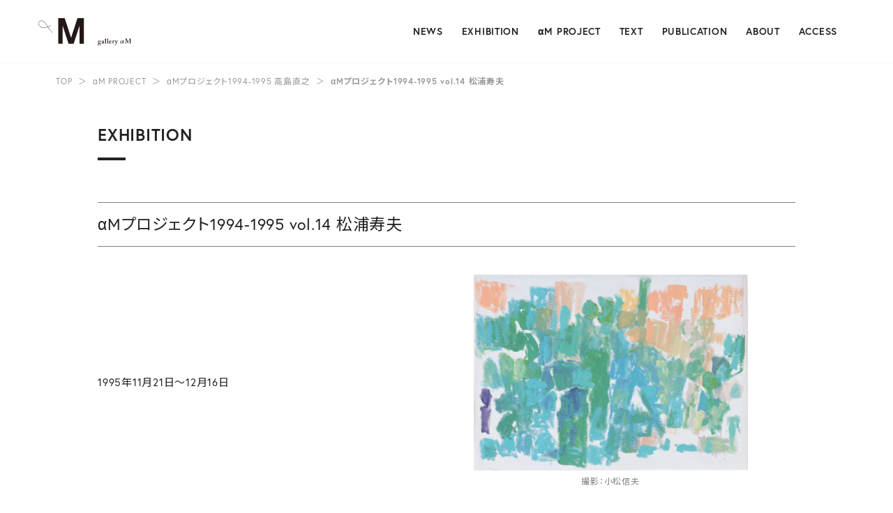

--- FILE ---
content_type: text/html; charset=UTF-8
request_url: https://gallery-alpham.com/exhibition/project_1994/vol14/
body_size: 24423
content:
<!doctype html>
<html lang="ja">
<head>
<meta charset="utf-8">
<meta http-equiv="content-language" content="ja">
<meta http-equiv="X-UA-Compatible" content="IE=edge, chrome=1">
<meta name="viewport" content="width=device-width">
<meta name="format-detection" content="telephone=no">
<!-- Global site tag (gtag.js) - Google Analytics -->
<script async src="https://www.googletagmanager.com/gtag/js?id=UA-151973609-1"></script>
<script>
  window.dataLayer = window.dataLayer || [];
  function gtag(){dataLayer.push(arguments);}
  gtag('js', new Date());
  gtag('config', 'UA-151973609-1');
</script>
<title>αMプロジェクト1994-1995 vol.14 松浦寿夫 &#8211; gallery αM</title>
<meta name='robots' content='max-image-preview:large' />
<link rel='dns-prefetch' href='//use.typekit.net' />
<style id='wp-img-auto-sizes-contain-inline-css' type='text/css'>
img:is([sizes=auto i],[sizes^="auto," i]){contain-intrinsic-size:3000px 1500px}
/*# sourceURL=wp-img-auto-sizes-contain-inline-css */
</style>
<link rel='stylesheet' id='font_adobe-css' href='https://use.typekit.net/cmc7nuy.css?ver=2025032805' type='text/css' media='all' />
<link rel='stylesheet' id='style_main-css' href='https://gallery-alpham.com/wp-content/themes/alpham_v2/assets/css/main.css?ver=2025032805' type='text/css' media='all' />
<link rel='stylesheet' id='style_content-css' href='https://gallery-alpham.com/wp-content/themes/alpham_v2/assets/css/content.css?ver=2025032805' type='text/css' media='all' />
<link rel='stylesheet' id='v1_style-css' href='https://gallery-alpham.com/wp-content/themes/alpham_v2/v1/assets/css/style.css?ver=6.9' type='text/css' media='all' />
<link rel='stylesheet' id='v1_sp-css' href='https://gallery-alpham.com/wp-content/themes/alpham_v2/v1/assets/css/sp.css?ver=6.9' type='text/css' media='all' />
<script type="text/javascript" src="https://gallery-alpham.com/wp-includes/js/jquery/jquery.min.js?ver=3.7.1" id="jquery-core-js"></script>
<script type="text/javascript" src="https://gallery-alpham.com/wp-includes/js/jquery/jquery-migrate.min.js?ver=3.4.1" id="jquery-migrate-js"></script>
<script type="text/javascript" src="https://gallery-alpham.com/wp-content/themes/alpham_v2/v1/assets/js/accordion.js?ver=6.9" id="v1_accordion-js"></script>
<link rel="canonical" href="https://gallery-alpham.com/exhibition/project_1994/vol14/" />

<meta name="description" content="1995年11月21日～12月16日    筆触と視像     高島直之 松浦寿夫の絵画は、その表われにおいて、すべてが率直な表現になっている。まずそれは、キャンヴァスに光を呼び込もうとする態度におい" />
<meta property="og:locale" content="ja_JP" />
<meta property="og:site_name" content="gallery αM" />
<meta property="og:type" content="article">
<meta property="og:title" content="αMプロジェクト1994-1995 vol.14 松浦寿夫" />
<meta property="og:description" content="1995年11月21日～12月16日    筆触と視像     高島直之 松浦寿夫の絵画は、その表われにおいて、すべてが率直な表現になっている。まずそれは、キャンヴァスに光を呼び込もうとする態度におい" />
<meta property="og:url" content="https://gallery-alpham.com/exhibition/project_1994/vol14/">
<meta property="og:image" content="https://gallery-alpham.com/wp-content/themes/alpham_v2/assets/img/common/ogp.png" />
<meta property="og:image:secure_url" content="https://gallery-alpham.com/wp-content/themes/alpham_v2/assets/img/common/ogp.png" />
<meta name="twitter:card" content="summary_large_image" />
<meta name="twitter:title" content="αMプロジェクト1994-1995 vol.14 松浦寿夫" />
<meta name="twitter:description" content="1995年11月21日～12月16日    筆触と視像     高島直之 松浦寿夫の絵画は、その表われにおいて、すべてが率直な表現になっている。まずそれは、キャンヴァスに光を呼び込もうとする態度におい" />
<meta name="twitter:image" content="https://gallery-alpham.com/wp-content/themes/alpham_v2/assets/img/common/ogp.png" />
<link rel="icon" href="https://gallery-alpham.com/wp-content/uploads/2025/03/favicon-150x150.png" sizes="32x32" />
<link rel="icon" href="https://gallery-alpham.com/wp-content/uploads/2025/03/favicon-300x300.png" sizes="192x192" />
<link rel="apple-touch-icon" href="https://gallery-alpham.com/wp-content/uploads/2025/03/favicon-300x300.png" />
<meta name="msapplication-TileImage" content="https://gallery-alpham.com/wp-content/uploads/2025/03/favicon-300x300.png" />
<style id='global-styles-inline-css' type='text/css'>
:root{--wp--preset--aspect-ratio--square: 1;--wp--preset--aspect-ratio--4-3: 4/3;--wp--preset--aspect-ratio--3-4: 3/4;--wp--preset--aspect-ratio--3-2: 3/2;--wp--preset--aspect-ratio--2-3: 2/3;--wp--preset--aspect-ratio--16-9: 16/9;--wp--preset--aspect-ratio--9-16: 9/16;--wp--preset--color--black: #000000;--wp--preset--color--cyan-bluish-gray: #abb8c3;--wp--preset--color--white: #ffffff;--wp--preset--color--pale-pink: #f78da7;--wp--preset--color--vivid-red: #cf2e2e;--wp--preset--color--luminous-vivid-orange: #ff6900;--wp--preset--color--luminous-vivid-amber: #fcb900;--wp--preset--color--light-green-cyan: #7bdcb5;--wp--preset--color--vivid-green-cyan: #00d084;--wp--preset--color--pale-cyan-blue: #8ed1fc;--wp--preset--color--vivid-cyan-blue: #0693e3;--wp--preset--color--vivid-purple: #9b51e0;--wp--preset--gradient--vivid-cyan-blue-to-vivid-purple: linear-gradient(135deg,rgb(6,147,227) 0%,rgb(155,81,224) 100%);--wp--preset--gradient--light-green-cyan-to-vivid-green-cyan: linear-gradient(135deg,rgb(122,220,180) 0%,rgb(0,208,130) 100%);--wp--preset--gradient--luminous-vivid-amber-to-luminous-vivid-orange: linear-gradient(135deg,rgb(252,185,0) 0%,rgb(255,105,0) 100%);--wp--preset--gradient--luminous-vivid-orange-to-vivid-red: linear-gradient(135deg,rgb(255,105,0) 0%,rgb(207,46,46) 100%);--wp--preset--gradient--very-light-gray-to-cyan-bluish-gray: linear-gradient(135deg,rgb(238,238,238) 0%,rgb(169,184,195) 100%);--wp--preset--gradient--cool-to-warm-spectrum: linear-gradient(135deg,rgb(74,234,220) 0%,rgb(151,120,209) 20%,rgb(207,42,186) 40%,rgb(238,44,130) 60%,rgb(251,105,98) 80%,rgb(254,248,76) 100%);--wp--preset--gradient--blush-light-purple: linear-gradient(135deg,rgb(255,206,236) 0%,rgb(152,150,240) 100%);--wp--preset--gradient--blush-bordeaux: linear-gradient(135deg,rgb(254,205,165) 0%,rgb(254,45,45) 50%,rgb(107,0,62) 100%);--wp--preset--gradient--luminous-dusk: linear-gradient(135deg,rgb(255,203,112) 0%,rgb(199,81,192) 50%,rgb(65,88,208) 100%);--wp--preset--gradient--pale-ocean: linear-gradient(135deg,rgb(255,245,203) 0%,rgb(182,227,212) 50%,rgb(51,167,181) 100%);--wp--preset--gradient--electric-grass: linear-gradient(135deg,rgb(202,248,128) 0%,rgb(113,206,126) 100%);--wp--preset--gradient--midnight: linear-gradient(135deg,rgb(2,3,129) 0%,rgb(40,116,252) 100%);--wp--preset--font-size--small: 13px;--wp--preset--font-size--medium: 20px;--wp--preset--font-size--large: 36px;--wp--preset--font-size--x-large: 42px;--wp--preset--spacing--20: 0.44rem;--wp--preset--spacing--30: 0.67rem;--wp--preset--spacing--40: 1rem;--wp--preset--spacing--50: 1.5rem;--wp--preset--spacing--60: 2.25rem;--wp--preset--spacing--70: 3.38rem;--wp--preset--spacing--80: 5.06rem;--wp--preset--shadow--natural: 6px 6px 9px rgba(0, 0, 0, 0.2);--wp--preset--shadow--deep: 12px 12px 50px rgba(0, 0, 0, 0.4);--wp--preset--shadow--sharp: 6px 6px 0px rgba(0, 0, 0, 0.2);--wp--preset--shadow--outlined: 6px 6px 0px -3px rgb(255, 255, 255), 6px 6px rgb(0, 0, 0);--wp--preset--shadow--crisp: 6px 6px 0px rgb(0, 0, 0);}:where(.is-layout-flex){gap: 0.5em;}:where(.is-layout-grid){gap: 0.5em;}body .is-layout-flex{display: flex;}.is-layout-flex{flex-wrap: wrap;align-items: center;}.is-layout-flex > :is(*, div){margin: 0;}body .is-layout-grid{display: grid;}.is-layout-grid > :is(*, div){margin: 0;}:where(.wp-block-columns.is-layout-flex){gap: 2em;}:where(.wp-block-columns.is-layout-grid){gap: 2em;}:where(.wp-block-post-template.is-layout-flex){gap: 1.25em;}:where(.wp-block-post-template.is-layout-grid){gap: 1.25em;}.has-black-color{color: var(--wp--preset--color--black) !important;}.has-cyan-bluish-gray-color{color: var(--wp--preset--color--cyan-bluish-gray) !important;}.has-white-color{color: var(--wp--preset--color--white) !important;}.has-pale-pink-color{color: var(--wp--preset--color--pale-pink) !important;}.has-vivid-red-color{color: var(--wp--preset--color--vivid-red) !important;}.has-luminous-vivid-orange-color{color: var(--wp--preset--color--luminous-vivid-orange) !important;}.has-luminous-vivid-amber-color{color: var(--wp--preset--color--luminous-vivid-amber) !important;}.has-light-green-cyan-color{color: var(--wp--preset--color--light-green-cyan) !important;}.has-vivid-green-cyan-color{color: var(--wp--preset--color--vivid-green-cyan) !important;}.has-pale-cyan-blue-color{color: var(--wp--preset--color--pale-cyan-blue) !important;}.has-vivid-cyan-blue-color{color: var(--wp--preset--color--vivid-cyan-blue) !important;}.has-vivid-purple-color{color: var(--wp--preset--color--vivid-purple) !important;}.has-black-background-color{background-color: var(--wp--preset--color--black) !important;}.has-cyan-bluish-gray-background-color{background-color: var(--wp--preset--color--cyan-bluish-gray) !important;}.has-white-background-color{background-color: var(--wp--preset--color--white) !important;}.has-pale-pink-background-color{background-color: var(--wp--preset--color--pale-pink) !important;}.has-vivid-red-background-color{background-color: var(--wp--preset--color--vivid-red) !important;}.has-luminous-vivid-orange-background-color{background-color: var(--wp--preset--color--luminous-vivid-orange) !important;}.has-luminous-vivid-amber-background-color{background-color: var(--wp--preset--color--luminous-vivid-amber) !important;}.has-light-green-cyan-background-color{background-color: var(--wp--preset--color--light-green-cyan) !important;}.has-vivid-green-cyan-background-color{background-color: var(--wp--preset--color--vivid-green-cyan) !important;}.has-pale-cyan-blue-background-color{background-color: var(--wp--preset--color--pale-cyan-blue) !important;}.has-vivid-cyan-blue-background-color{background-color: var(--wp--preset--color--vivid-cyan-blue) !important;}.has-vivid-purple-background-color{background-color: var(--wp--preset--color--vivid-purple) !important;}.has-black-border-color{border-color: var(--wp--preset--color--black) !important;}.has-cyan-bluish-gray-border-color{border-color: var(--wp--preset--color--cyan-bluish-gray) !important;}.has-white-border-color{border-color: var(--wp--preset--color--white) !important;}.has-pale-pink-border-color{border-color: var(--wp--preset--color--pale-pink) !important;}.has-vivid-red-border-color{border-color: var(--wp--preset--color--vivid-red) !important;}.has-luminous-vivid-orange-border-color{border-color: var(--wp--preset--color--luminous-vivid-orange) !important;}.has-luminous-vivid-amber-border-color{border-color: var(--wp--preset--color--luminous-vivid-amber) !important;}.has-light-green-cyan-border-color{border-color: var(--wp--preset--color--light-green-cyan) !important;}.has-vivid-green-cyan-border-color{border-color: var(--wp--preset--color--vivid-green-cyan) !important;}.has-pale-cyan-blue-border-color{border-color: var(--wp--preset--color--pale-cyan-blue) !important;}.has-vivid-cyan-blue-border-color{border-color: var(--wp--preset--color--vivid-cyan-blue) !important;}.has-vivid-purple-border-color{border-color: var(--wp--preset--color--vivid-purple) !important;}.has-vivid-cyan-blue-to-vivid-purple-gradient-background{background: var(--wp--preset--gradient--vivid-cyan-blue-to-vivid-purple) !important;}.has-light-green-cyan-to-vivid-green-cyan-gradient-background{background: var(--wp--preset--gradient--light-green-cyan-to-vivid-green-cyan) !important;}.has-luminous-vivid-amber-to-luminous-vivid-orange-gradient-background{background: var(--wp--preset--gradient--luminous-vivid-amber-to-luminous-vivid-orange) !important;}.has-luminous-vivid-orange-to-vivid-red-gradient-background{background: var(--wp--preset--gradient--luminous-vivid-orange-to-vivid-red) !important;}.has-very-light-gray-to-cyan-bluish-gray-gradient-background{background: var(--wp--preset--gradient--very-light-gray-to-cyan-bluish-gray) !important;}.has-cool-to-warm-spectrum-gradient-background{background: var(--wp--preset--gradient--cool-to-warm-spectrum) !important;}.has-blush-light-purple-gradient-background{background: var(--wp--preset--gradient--blush-light-purple) !important;}.has-blush-bordeaux-gradient-background{background: var(--wp--preset--gradient--blush-bordeaux) !important;}.has-luminous-dusk-gradient-background{background: var(--wp--preset--gradient--luminous-dusk) !important;}.has-pale-ocean-gradient-background{background: var(--wp--preset--gradient--pale-ocean) !important;}.has-electric-grass-gradient-background{background: var(--wp--preset--gradient--electric-grass) !important;}.has-midnight-gradient-background{background: var(--wp--preset--gradient--midnight) !important;}.has-small-font-size{font-size: var(--wp--preset--font-size--small) !important;}.has-medium-font-size{font-size: var(--wp--preset--font-size--medium) !important;}.has-large-font-size{font-size: var(--wp--preset--font-size--large) !important;}.has-x-large-font-size{font-size: var(--wp--preset--font-size--x-large) !important;}
/*# sourceURL=global-styles-inline-css */
</style>
</head>

<body id="page-single" >
<div id="wrapper">

<header id="header">
    <div class="inner">
        <div id="site-title">
            <a href="/">
                <img src="https://gallery-alpham.com/wp-content/themes/alpham_v2/assets/img/common/logo.svg" alt="gallery αM" />
            </a>
        </div>
        <div id="nav_open">
            <span class="bar">
                <span></span>
                <span></span>
                <span></span>
            </span>
        </div>
        <div id="nav_drawer">
            <div class="inner">
                <div id="nav_close">
                    <span class="bar">
                        <span></span>
                        <span></span>
                    </span>
                </div>
                <ul class="nav_list">
                    <li><a href="/category/news/">NEWS</a></li>
                    <li><a href="/exhibitiontop/">EXHIBITION</a></li>
                    <li><a href="/exhibition/">αM PROJECT</a></li>
                    <li><a href="/texttop/">TEXT</a></li>
                    <li><a href="/publication/">PUBLICATION</a></li>
                    <li><a href="/about/">ABOUT</a></li>
                    <li><a href="/access/">ACCESS</a></li>
                </ul>
            </div>
        </div>
    </div>
</header>

    <div class="crumbs">
    <ul class="crumbs_list">
        <li><a href="/">TOP</a></li><li class="sep">＞</li><li><a href="/exhibition/">αM PROJECT</a></li><li class="sep">＞</li><li><a href="https://gallery-alpham.com/exhibition/project_1994/">αMプロジェクト1994-1995 高島直之</a></li><li class="sep">＞</li><li><span>αMプロジェクト1994-1995 vol.14 松浦寿夫</span></li>    </ul>
</div>
<div id="body">
            <div class="inner">
                <div class="page_title">EXHIBITION</div>
    <div class="theme_v1">


    <div class="exhibitionvol_contents fvl">
      <div class="title">
        
        <!-- カスタムフィールドが空だった場合 -->
          <h1>αMプロジェクト1994-1995 vol.14 松浦寿夫</h1>
    <!-- <p></p> -->
          <p></p>

                
      </div>
      <div class="contents mt40">
                
                      <!-- カスタムフィールドが空だった場合 -->
              <div class="info">
                <div class="left_text">
                  <p>1995年11月21日～12月16日</p>
                </div>
                <div class="right_img">
                  <!-- <img src="https://gallery-alpham.com/wp-content/uploads/2019/10/64.jpg" alt=""> -->
                  <img src="https://gallery-alpham.com/wp-content/uploads/2019/10/64.jpg" alt="">

                  <p>
               <!-- 撮影：小松信夫 -->
                    撮影：小松信夫
                  </p>
                </div>
              </div>

            
          <div class="vol_contents">
                        <!-- カスタムフィールドが空だった場合 -->

            <p><span id="more-199414"></span></p>
<hr />
<h2>   筆触と視像</h2>
<h3>    高島直之</h3>
<p>松浦寿夫の絵画は、その表われにおいて、すべてが率直な表現になっている。まずそれは、キャンヴァスに光を呼び込もうとする態度において。そして、絵画とは、絵の具が付着した、筆触の連なりにすぎないことを想起させることにおいて。また、それらは、平面上で起きる、ひとつの事象にすぎないことを、覚醒せしめることにおいて、である。<br />
松浦によって、そこに定着される対象は、かならずしも具体的な形象ではない。が、まず空気、そして光を物質として把捉し、物質としての絵の具によって、同じくそのキャンヴァスに、なにものかが描き出される。表われ方の特徴として、すぐ感知できるのは、中間的な色彩の、浮遊するような非定着の、ありようである。色の、色相分化は波長の長さの違いでしかなく、これもまた物理的現象である。純色の「赤」のような波長の長い、眼に飛び込んでくるような色の扱いは、最大限に抑えられている。その全体の色調は、P・ボナールを思わす。ボナールは、身辺の生活情景を描いたことで、アンティミストと呼ばれたが、松浦の場合、語源のアンティミテ、「親密」であることの意を汲んだ、＜親和性＞を色彩によって、絵画空間に実現しているように感じられる。色の、光線の、配分によってである。<br />
だが、松浦の、基本的な問題意識はボナールに尽きるものではない。空間の構造的把握は、P・セザンヌにあるだろう。山も、樹木も、そして人物も、空気も、光も、あらゆるものが、物質で構成されていること。また、それらに示唆を受け、絵画をものする行為自体が物質に裏づけられていること。そこで唯一発動し得るものとは、当の画家の想像力であり、世界を見通す能力であるに違いない。その画家が画面を通じて、どのようなヴィジョンをどこまで遠くに投げかけていけるか、の、自らの視像定立の問題である。それは、限定された空間での全体性と、筆触の、分散化したありようを、いかに折り合わすことができるか、という課題である。 画家の目的とは、まず色と形によるコンポジションの達成にある。松浦は、上記の物質感を背後に置きつつ、画家の具体的な可能性としては＜筆触＞にあるということを強く意識する。画家が為しうる、全き原点としてあり、それは、ある種のモナド（単子）といえる。このモナドは、自然一般を構成する物質にも、物理的に存在している。ふたつのモナドには、質的な違いがあるが、これらを重ね合わせようとする、飽くなき欲望が、松浦の絵画生成の契機になっている。もちろんのこと、それは実現不能の、想念でしかないかも知れない。がむしろ、そのふたつをつなぐものが、画家の想像力であり、そういった、広い意味でのモナド的物質観があり、松浦の大きなテーマとなっている。平面と絵画空間との、サイズとタッチとの、そして空間の部分と総和との、飽和と不飽和を不断に問い続けるのだ。<br />
さらに、実際の絵画の組み立てにおいては、松浦が、この間の作品タイトルに使用している、＜庭園＞＜庭＞というキーワードが重要である。それはあくまで、コンポジションを作るための口実にすぎない。庭園とは、絵のような組み立てになっており、かつ、すべてが＜自然＞に見える場所であるからだ。たぶん、このキーワードの価値は、それ以上でもそれ以下でもないはずだ。言葉を換えれば絵画の生成のテキストとしてある。<br />
その表われの具体性として、オールオーヴァーの意識と、それに相反する、余白の存在との微妙なバランスがある。任意の小さな矩形のフレームをいずれかの作品の画面上にすべらせ、任意に停止させると、そこで切り取られた空間が、独立したコンポジションとして立ち現われる。そこでは、＜筆触＞と世界の見方（ヴィジョン）との、親和の瞬間に立ち会うことができる。<br />
これら、暖かい淡い色味の響き合いは、雲のような曖昧な表情に見えるが、離れてみると、パリパリした空気が流れ、引き締まっている。そこには、充溢した＜自然＞が、確実にある。</p>

                      </div>

                      </div>

      
            <div class="nav">
                    <div class="prev">
                <a href="https://gallery-alpham.com/exhibition/project_1994/vol13/">
                  PREV
                </a>
              </div>
                    <div class="next">
                <a href="https://gallery-alpham.com/exhibition/project_1994/vol15/">
                  NEXT
                </a>
              </div>
            </div>

    </div>


</div>
            </div><!-- .inner -->
    </div><!-- #body -->

<footer id="footer">
    <div class="inner">
        <ul class="sns_list">
            <li><a href="https://twitter.com/gallery_alpham" target="_blank" rel="noopener noreferrer"><img src="https://gallery-alpham.com/wp-content/themes/alpham_v2/assets/img/icons/icon-x.svg" alt="X"></a></li>
            <li><a href="https://www.facebook.com/pages/Gallery-%CE%B1M/1631268457086372" target="_blank" rel="noopener noreferrer"><img src="https://gallery-alpham.com/wp-content/themes/alpham_v2/assets/img/icons/icon-facebook.svg" alt="Facebook"></a></li>
            <li><a href="https://www.instagram.com/gallery_alpham/" target="_blank" rel="noopener noreferrer"><img src="https://gallery-alpham.com/wp-content/themes/alpham_v2/assets/img/icons/icon-instagram.svg" alt="Instagram"></a></li>
            <li><a href="https://www.youtube.com/channel/UCCVkyQCaw6rLLEG8OaJXR0g" target="_blank" rel="noopener noreferrer"><img src="https://gallery-alpham.com/wp-content/themes/alpham_v2/assets/img/icons/icon-youtube.svg" alt="YouTube"></a></li>
        </ul>
        <div class="footer_info"><p><strong>gallery αM （ギャラリー アルファエム）</strong><br />
12:30–19:00 ／ 日月祝休 入場無料</p>
<p>〒162-0843 東京都新宿区市谷田町1-4<br />
武蔵野美術大学市ヶ谷キャンパス 2階<br />
tel: 03-5829-9109　fax: 03-5829-9166<br />
mail: alpham@musabi.ac.jp</p>
</div>        <div class="copyright">
            &copy; 2026 Musashino Art University All Rights Reserved.
        </div>
    </div>
</footer>

</div><!-- #wrapper -->
<script type="speculationrules">
{"prefetch":[{"source":"document","where":{"and":[{"href_matches":"/*"},{"not":{"href_matches":["/wp-*.php","/wp-admin/*","/wp-content/uploads/*","/wp-content/*","/wp-content/plugins/*","/wp-content/themes/alpham_v2/*","/*\\?(.+)"]}},{"not":{"selector_matches":"a[rel~=\"nofollow\"]"}},{"not":{"selector_matches":".no-prefetch, .no-prefetch a"}}]},"eagerness":"conservative"}]}
</script>
<script type="text/javascript" src="https://gallery-alpham.com/wp-content/themes/alpham_v2/assets/js/swiper-bundle.min.js?ver=2025032805" id="script_swiper-js"></script>
<script type="text/javascript" src="https://gallery-alpham.com/wp-content/themes/alpham_v2/assets/js/main.js?ver=2025032805" id="script_main-js"></script>
</body>
</html>


--- FILE ---
content_type: text/css
request_url: https://gallery-alpham.com/wp-content/themes/alpham_v2/v1/assets/css/style.css?ver=6.9
body_size: 25793
content:
@charset "UTF-8";
/* prefixed by https://autoprefixer.github.io (PostCSS: v7.0.23, autoprefixer: v9.7.3) */
.theme_v1 body {
  font-size: 14px;
  line-height: 1.6;
  font-family: -apple-system, BlinkMacSystemFont, "Helvetica Neue", "Segoe UI", HiraginoCustom, "Hiragino Kaku Gothic ProN", YuGothic, "Yu Gothic Medium", Meiryo, sans-serif;
}
.theme_v1 h1 {
  font-weight: 400;
  font-size: 23px;
}
.theme_v1 h2 {
  font-weight: 700;
  font-size: 23px;
}
.theme_v1 h3 {
  font-weight: 700;
  font-size: 18px;
}
.theme_v1 h4,
.theme_v1 h5,
.theme_v1 h6 {
  font-weight: 700;
}
.theme_v1 ul {
  list-style-type: none;
  width: 100%;
}
.theme_v1 hr {
  border-top: 1px solid #808080;
  margin: 40px 0;
}
.theme_v1 a {
  color: #999;
  text-decoration: none;
}
.theme_v1 a:hover {
  opacity: 0.7;
  transition: 0.2s;
  text-decoration: underline;
}
.theme_v1 span.english_pdf_btn a:hover {
  text-decoration: none;
}
.theme_v1 a::-moz-selection,
.theme_v1 h1::-moz-selection,
.theme_v1 h2::-moz-selection,
.theme_v1 h3::-moz-selection,
.theme_v1 h4::-moz-selection,
.theme_v1 h5::-moz-selection,
.theme_v1 p::-moz-selection,
.theme_v1 img::-moz-selection,
.theme_v1 span::-moz-selection,
.theme_v1 br::-moz-selection,
.theme_v1 strong::-moz-selection {
  background: #aaa;
  color: #fff;
}
.theme_v1 a::-moz-selection, .theme_v1 h1::-moz-selection, .theme_v1 h2::-moz-selection, .theme_v1 h3::-moz-selection, .theme_v1 h4::-moz-selection, .theme_v1 h5::-moz-selection, .theme_v1 p::-moz-selection, .theme_v1 img::-moz-selection, .theme_v1 span::-moz-selection, .theme_v1 br::-moz-selection, .theme_v1 strong::-moz-selection {
  background: #aaa;
  color: #fff;
}
.theme_v1 a::selection,
.theme_v1 h1::selection,
.theme_v1 h2::selection,
.theme_v1 h3::selection,
.theme_v1 h4::selection,
.theme_v1 h5::selection,
.theme_v1 p::selection,
.theme_v1 img::selection,
.theme_v1 span::selection,
.theme_v1 br::selection,
.theme_v1 strong::selection {
  background: #aaa;
  color: #fff;
}
.theme_v1 .wrapper {
  display: block;
  margin: 0 40px;
}
@media screen and (min-width: 481px) {
  .theme_v1 .wrapper {
    width: 780px;
  }
  .theme_v1 .sp {
    display: none !important;
  }
}
.theme_v1 .mt10 {
  margin-top: 10px;
}
.theme_v1 .mt20 {
  margin-top: 20px;
}
.theme_v1 .mt40 {
  margin-top: 40px;
}
.theme_v1 .mt80 {
  margin-top: 80px;
}
.theme_v1 .fvc {
  display: flex;
  flex-direction: column;
  align-items: center;
}
.theme_v1 .fvl {
  display: flex;
  flex-direction: column;
  align-items: flex-start;
}
.theme_v1 .fhc {
  display: flex;
  flex-direction: row;
  align-items: center;
}
.theme_v1 .fht {
  display: flex;
  flex-direction: row;
  align-items: flex-start;
}
.theme_v1 header {
  margin-top: 40px;
  margin-bottom: 40px;
  width: 100%;
}
.theme_v1 header .toplogo {
  width: 100%;
}
.theme_v1 header .toplogo img {
  margin-left: -36px;
  width: 170px;
}
.theme_v1 header ul {
  margin-top: 40px;
  width: 100%;
  list-style: none;
  justify-content: space-between;
}
.theme_v1 header ul li {
  color: #808080;
  margin: 0;
  padding: 0;
}
.theme_v1 header ul li.list_line {
  width: 0px;
  height: 22px;
  border-left: 1px solid #808080;
}
.theme_v1 header ul a:hover {
  color: #fff;
  transition: 0.2s;
  background: #ccc;
  text-decoration: none;
}
.theme_v1 header ul li a.current {
  color: #fff;
  transition: 0.2s;
  background: #ccc;
  text-decoration: none;
}
.theme_v1 .topcontents .contents {
  width: 100%;
  padding-right: 20px;
}
.theme_v1 .topcontents .contents .info {
  width: 100%;
  display: flex;
  justify-content: space-between;
  align-items: center;
}
.theme_v1 .topcontents .contents .info .left_text {
  width: 50%;
  margin-top: -20px;
  margin-bottom: 40px;
}
.theme_v1 .topcontents .contents .info .left_text p {
  margin-top: 20px;
}
.theme_v1 .topcontents .contents .info .left_text h4 {
  margin-top: 20px;
}
.theme_v1 .topcontents .contents .info .left_text .left_line {
  border-left: 1px solid gray;
  padding-left: 10px;
  font-weight: normal;
}
.theme_v1 .topcontents .contents .info .left_text p span.english_pdf_btn {
  margin-top: 20px;
  color: #aaa;
  padding: 10px 20px;
  border: 1px solid #aaa;
}
.theme_v1 .topcontents .contents .info .right_img {
  width: 50%;
  align-self: flex-start;
  display: flex;
  flex-direction: column;
  align-items: center;
}
.theme_v1 .topcontents .contents .info .right_img img {
  width: auto;
  height: auto;
  float: left;
  max-width: 100%;
  max-height: 360px;
}
.theme_v1 .topcontents .contents .info .right_img p {
  font-size: 12px;
  color: #808080;
  margin-top: 5px;
  text-align: center;
}
.theme_v1 .topfooter {
  align-items: center;
  border-top: 1px solid #808080;
  padding: 40px 0 0;
}
.theme_v1 .topfooter .sns {
  width: 50%;
}
.theme_v1 .topfooter .sns p {
  font-size: 18px;
}
.theme_v1 .topfooter .sns .snsicon a {
  margin-left: 20px;
}
.theme_v1 .topfooter .sns .snsicon a img {
  width: 40px;
}
.theme_v1 .topfooter .sns .snsicon a:first-child {
  margin-left: 0;
}
.theme_v1 .topfooter .sns .snsicon a:hover {
  opacity: 0.7;
  transition: 0.2s;
}
.theme_v1 .topfooter .sns .snsicon a.youtube {
  border: 1px solid #aaa;
  color: #ea3223;
  color: #aaa;
  font-weight: 400;
  border-radius: 0;
  padding: 12px 8px 24px;
  height: 13px;
  margin-top: 0;
  line-height: 1;
  opacity: 1;
}
.theme_v1 .topfooter .sns .snsicon a.youtube:hover {
  background: #aaa;
  color: #fff;
  text-decoration: none;
}
.theme_v1 .topfooter .info {
  width: 50%;
}
.theme_v1 .topnews {
  padding: 40px 0 0;
  margin-top: 40px;
  border-top: 1px solid #808080;
}
.theme_v1 .topnews p {
  font-size: 18px;
}
.theme_v1 .topnews ul {
  display: flex;
  align-items: start;
  align-items: start;
  flex-wrap: wrap;
  flex-wrap: wrap;
}
.theme_v1 .topnews ul li {
  margin-top: 10px;
  margin-right: 15px;
  width: 48%;
}
.theme_v1 .topnews ul li a {
  margin-left: 10px;
  border-left: 1px solid #808080;
  padding-left: 10px;
}
.theme_v1 .newscontents {
  margin-top: 40px;
  display: flex;
  align-items: flex-start;
  justify-content: space-between;
}
.theme_v1 .newscontents .main {
  width: 570px;
}
.theme_v1 .newscontents .main .article:first-child {
  margin-top: 0;
}
.theme_v1 .newscontents .main .article {
  margin-top: 40px;
  width: 100%;
}
.theme_v1 .newscontents .main .article .title {
  margin-bottom: 25px;
  border-top: 1px solid #808080;
  border-bottom: 1px solid #808080;
  padding: 20px 0;
}
.theme_v1 .newscontents .main .article p {
  margin-top: 20px;
}
.theme_v1 .newscontents .main .article iframe {
  width: 100%;
  height: 320px;
}
.theme_v1 .newscontents .main .article img {
  /*  width: 100%;*/
  height: auto;
  /*  max-height: 500px;*/
  float: none !important;
  /* margin-right: 100%!important; */
}
.theme_v1 .newscontents .side {
  border: 1px solid #808080;
  padding: 20px;
  width: 160px;
  margin-left: 40px;
  position: sticky;
  top: 140px;
}
.theme_v1 .newscontents .side h3 {
  margin-bottom: 15px;
}
.theme_v1 .title h1 span.date {
  color: #aaa;
}
.theme_v1 .exhibitiontop_contents {
  margin-top: 40px;
}
.theme_v1 .exhibitiontop_contents p span {
  align-self: center;
}
.theme_v1 .exhibitiontop_contents p span img {
  width: 100%;
  max-height: 500px;
  width: auto;
}
.theme_v1 .exhibitiontop_contents p,
.theme_v1 .exhibitiontop_contents h1,
.theme_v1 .exhibitiontop_contents h2,
.theme_v1 .exhibitiontop_contents h3,
.theme_v1 .exhibitiontop_contents ul,
.theme_v1 .exhibitiontop_contents hr {
  width: 100%;
  text-align: left;
  display: flex;
  flex-direction: column;
}
.theme_v1 .exhibitiontop_contents h1 {
  margin-top: 40px;
}
.theme_v1 .exhibitiontop_contents h2 {
  margin-top: 40px;
}
.theme_v1 .exhibitiontop_contents h3 {
  margin-top: 10px;
}
.theme_v1 .exhibitiontop_contents p {
  margin-top: 10px;
}
.theme_v1 .exhibitiontop_contents ul {
  margin-top: 20px;
}
.theme_v1 .exhibitiontop_contents .exhibition_top_text {
  margin-top: -40px;
  width: 100%;
}
.theme_v1 .exhibitiontop_contents .exhibition_top_text img, .theme_v1 .exhibitiontop_contents .exhibition_top_text_en img {
  margin-top: 20px;
  width: 100%;
}
.theme_v1 .exhibitiontop_contents .exhibition_top_text a, .theme_v1 .exhibitiontop_contents .exhibition_top_text_en a {
  margin-top: 20px;
  display: block;
}
.theme_v1 .exhibitiontop_contents .exhibition_top_text iframe, .theme_v1 .exhibitiontop_contents .exhibition_top_text_en iframe {
  width: 780px;
  height: 432px;
  margin-top: 20px;
}
.theme_v1 .exhibitiontop_contents .plus {
  background-color: #ccc;
  margin: 40px 0 0 0;
  color: #fff;
  width: 100%;
  justify-content: space-between;
  display: flex;
  flex-direction: row;
  align-items: center;
}
.theme_v1 .exhibitiontop_contents .plus .plus_text_box {
  width: 50%;
  padding: 40px 10px 40px 40px;
}
.theme_v1 .exhibitiontop_contents .plus .plus_text_box .plus_yyyy {
  font-weight: 400;
}
.theme_v1 .exhibitiontop_contents .plus .plus_text_box h2 {
  margin-top: 5px;
  font-weight: 400;
}
.theme_v1 .exhibitiontop_contents .plus .plus_text_box p {
  margin-top: 5px;
}
.theme_v1 .exhibitiontop_contents .plus .plus_text_box hr {
  border-top: #fff;
  margin: 20px 0;
}
.theme_v1 .exhibitiontop_contents .plus .plus_text_box div {
  margin-top: 20px;
}
.theme_v1 .exhibitiontop_contents .plus .plus_text_box a {
  border: 1px solid #fff;
  padding: 10px;
  color: #fff;
  margin-top: 20px;
}
.theme_v1 .exhibitiontop_contents .plus .plus_text_box a:hover {
  text-decoration: none;
  background-color: #fff;
  color: #bbb;
  opacity: 1;
}
.theme_v1 .exhibitiontop_contents .plus .plus_img_box {
  width: 50%;
  margin-left: 10px;
  padding: 40px 40px 40px 10px;
  text-align: center;
}
.theme_v1 .exhibitiontop_contents .plus .plus_img_box img {
  max-height: 300px;
  width: auto;
}
.theme_v1 p.yyyyexhibitiontop {
  border-bottom: 1px solid #808080;
  margin-top: -10px;
  padding-bottom: 10px;
  font-size: 18px;
  margin-bottom: 20px;
}
.theme_v1 .exhibitionproject_contents .title p.yyyy {
  border-bottom: 1px solid #808080;
  margin-top: -10px;
  padding-bottom: 10px;
  font-size: 18px;
  margin-bottom: 20px;
}
.theme_v1 .exhibitionproject_contents .contents .img {
  display: flex;
  flex-direction: column;
  align-items: center;
}
.theme_v1 .exhibitionproject_contents .contents .img img {
  width: 100%;
  max-height: 500px;
  width: auto;
}
.theme_v1 .exhibitionproject_contents .contents .img p {
  width: 100%;
  text-align: center;
}
.theme_v1 .exhibitionproject_contents .contents .curator {
  margin-top: 40px;
}
.theme_v1 .exhibitionproject_contents .contents p,
.theme_v1 .exhibitionproject_contents .contents h1,
.theme_v1 .exhibitionproject_contents .contents h2,
.theme_v1 .exhibitionproject_contents .contents h3,
.theme_v1 .exhibitionproject_contents .contents ul,
.theme_v1 .exhibitionproject_contents .contents hr {
  width: 100%;
  text-align: left;
  display: flex;
  flex-direction: column;
}
.theme_v1 .exhibitionproject_contents .contents h1 {
  margin-top: 40px;
}
.theme_v1 .exhibitionproject_contents .contents h2 {
  margin-top: 20px;
}
.theme_v1 .exhibitionproject_contents .contents ul {
  margin-top: 20px;
}
.theme_v1 .project_plus {
  background-color: #ccc;
  margin: 40px 0 0 0;
  color: #fff;
  width: 100%;
  justify-content: space-between;
  display: flex;
  flex-direction: row;
  align-items: center;
}
.theme_v1 .project_plus .plus_text_box {
  width: 50%;
  padding: 40px 10px 40px 40px;
}
.theme_v1 .project_plus .plus_text_box .plus_yyyy {
  font-weight: 400;
}
.theme_v1 .project_plus .plus_text_box h2 {
  margin-top: 5px;
  font-weight: 400;
}
.theme_v1 .project_plus .plus_text_box p {
  margin-top: 5px;
}
.theme_v1 .project_plus .plus_text_box hr {
  border-top: #fff;
  margin: 20px 0;
}
.theme_v1 .project_plus .plus_text_box div {
  margin-top: 20px;
}
.theme_v1 .project_plus .plus_text_box a {
  border: 1px solid #fff;
  padding: 10px;
  color: #fff;
  margin-top: 20px;
}
.theme_v1 .project_plus .plus_text_box a:hover {
  text-decoration: none;
  background-color: #fff;
  color: #bbb;
  opacity: 1;
}
.theme_v1 .project_plus .plus_img_box {
  width: 50%;
  margin-left: 10px;
  padding: 40px 40px 40px 10px;
  text-align: center;
}
.theme_v1 .project_plus .plus_img_box img {
  max-height: 300px;
}
.theme_v1 .project_plus .m_left_lg, .theme_v1 .project_plus .m_left_ng {
  color: #fff !important;
}
.theme_v1 .project_plus .m_left_l {
  border-left: 1px solid #fff !important;
}
.theme_v1 .exhibitionvol_contents {
  padding: 0 0 0px;
}
.theme_v1 .exhibitionvol_contents .title {
  width: 100%;
  padding: 10px 0;
  border-top: 1px solid #808080;
  border-bottom: 1px solid #808080;
}
.theme_v1 .exhibitionvol_contents .contents {
  width: 100%;
  padding-right: 20px;
}
.theme_v1 .exhibitionvol_contents .contents .info {
  width: 100%;
  display: flex;
  justify-content: space-between;
  align-items: center;
}
.theme_v1 .exhibitionvol_contents .contents .info .left_text {
  width: 50%;
  margin-top: -20px;
}
.theme_v1 .exhibitionvol_contents .contents .info .left_text p {
  margin-top: 20px;
}
.theme_v1 .exhibitionvol_contents .contents .info .left_text h4 {
  margin-top: 20px;
  font-weight: 400;
}
.theme_v1 .exhibitionvol_contents .contents .info .left_text .left_line {
  border-left: 1px solid gray;
  padding-left: 10px;
  font-weight: normal;
}
.theme_v1 .exhibitionvol_contents .contents .info .right_img {
  width: 50%;
  align-self: flex-start;
  display: flex;
  flex-direction: column;
  align-items: center;
}
.theme_v1 .exhibitionvol_contents .contents .info .right_img img {
  width: auto;
  height: auto;
  float: left;
  max-width: 100%;
  max-height: 360px;
}
.theme_v1 .exhibitionvol_contents .contents .info .right_img p {
  font-size: 12px;
  color: #808080;
  margin-top: 5px;
  text-align: center;
}
.theme_v1 .exhibitionvol_contents .contents .vol_contents p {
  margin-top: 20px;
}
.theme_v1 .exhibitionvol_contents .contents .vol_contents p img {
  max-width: 100%;
}
.theme_v1 .exhibitionvol_contents .contents .vol_contents span.dgray {
  color: #808080;
}
.theme_v1 .exhibitionvol_contents .contents .vol_contents span.gray {
  color: #aaa;
}
.theme_v1 .exhibitionvol_contents .contents .info .left_text span.english {
  color: #aaa;
}
.theme_v1 .exhibitionvol_contents .contents .info .left_text h4 {
  border-left: 1px solid gray;
  padding-left: 10px;
  font-weight: normal;
}
.theme_v1 h5.ebimgcap {
  font-weight: 400;
}
.theme_v1 .exhibitionvol_contents .contents .vol_contents h2 {
  margin-top: 40px;
}
.theme_v1 .exhibitionvol_contents .contents .vol_contents img {
  margin-top: 10px;
  max-width: 100%;
  margin-bottom: 10px;
}
.theme_v1 .exhibitionvol_contents .contents .vol_contents .english {
  color: #aaa;
}
.theme_v1 .exhibitionvol_contents .contents .vol_contents .english_pdf_btn {
  margin-top: 20px;
  color: #aaa;
  padding: 10px 20px;
  border: 1px solid gray;
}
.theme_v1 .exhibitionvol_contents .nav {
  width: 100%;
  border-top: 1px solid #808080;
  padding-top: 20px;
  margin-top: 40px;
  display: flex;
  justify-content: space-between;
  align-items: flex-start;
}
.theme_v1 .exhibitionvol_contents .nav .home,
.theme_v1 .exhibitionvol_contents .nav .next,
.theme_v1 .exhibitionvol_contents .nav .prev {
  border: 1px solid #808080;
  margin-top: 20px;
  max-width: 50%;
  padding: 10px;
  color: #aaa;
  padding: 10px 20px;
  border: 1px solid gray;
}
.theme_v1 .exhibitionvol_contents .nav .home a,
.theme_v1 .exhibitionvol_contents .nav .next a,
.theme_v1 .exhibitionvol_contents .nav .prev a {
  width: 100%;
  height: 100%;
}
.theme_v1 .exhibitionvol_contents .nav .prev {
  align-self: start;
}
.theme_v1 .exhibitionvol_contents .nav .next {
  margin-left: auto;
}
.theme_v1 .exhibitionvol_contents_plus .title {
  background-color: #ccc;
  color: #fff;
  padding: 20px;
  border-top: none;
  border-bottom: none;
}
.theme_v1 .exhibitionvol_contents_plus .contents {
  background-color: #ccc;
  color: #fff;
  padding: 0 20px 20px;
}
.theme_v1 .exhibitionvol_contents_plus .contents hr {
  border-top: #fff;
}
.theme_v1 .exhibitionvol_contents_plus .contents hr.plus_top_hr {
  margin-top: 0px;
}
.theme_v1 .exhibitionvol_contents_plus .contents .info .left_text .left_line {
  border-left: 1px solid #fff;
}
.theme_v1 .exhibitionvol_contents_plus .contents .info .right_img p {
  color: #fff;
}
.theme_v1 .title {
  width: 100%;
  border-top: 1px solid #808080;
  border-bottom: 1px solid #808080;
  padding: 20px 0;
}
.theme_v1 .exhibitiontop {
  width: 100%;
}
.theme_v1 .exhibitiontop .img p {
  text-align: center;
  margin-top: 5px;
  color: #808080;
}
.theme_v1 .exhibitiontop .info {
  margin-top: 40px;
  width: 100%;
}
.theme_v1 .exhibitiontop .info .infottl_en {
  margin-top: 0;
  font-size: 12px;
}
.theme_v1 .exhibitiontop .info p {
  margin-top: 5px;
}
.theme_v1 .exhibitiontop .info ul {
  margin-top: 10px;
}
.theme_v1 .exhibitiontop .info ul li {
  margin-top: 5px;
}
.theme_v1 .exhibitiontop .info a {
  text-decoration: underline;
}
.theme_v1 .exhibitiontop_contents img {
  width: 100%;
  max-height: 500px;
  width: auto;
}
.theme_v1 .exhibitiontop_contents img {
  width: 100%;
  max-height: 500px;
  width: auto; /*width autoにしないと縦長画像で縦がつぶれてしまう*/
}
.theme_v1 .exhibitiontop_contents .caption {
  text-align: center;
  margin-top: 20px;
}
.theme_v1 .text {
  border-top: 1px solid #808080;
  padding-top: 40px;
}
.theme_v1 .text .head {
  display: flex;
  align-items: center;
  justify-content: space-between;
}
.theme_v1 .text .head .title {
  border: none;
  padding: 0;
}
.theme_v1 .text .head .title p {
  margin-top: 0;
}
.theme_v1 .text .head .btn {
  margin-top: 0;
}
.theme_v1 .text .head .btn a {
  position: relative;
  color: #808080;
  padding: 10px 20px;
  border: 1px solid #808080;
}
.theme_v1 .text .head .btn a:hover {
  border: 1px solid #aaa;
  background: #aaa;
  color: #fff;
  transition: 0.2s;
}
.theme_v1 .artist {
  margin-top: 40px;
}
.theme_v1 .artist p {
  margin-top: 10px;
}
.theme_v1 .artist .img {
  width: 100%;
  margin-top: 10px;
}
.theme_v1 .artist .img img {
  width: 100%;
}
.theme_v1 .artist p.caption {
  color: #808080;
  font-size: 12px;
  margin-top: 5px;
}
.theme_v1 .historycontents {
  margin-top: 40px;
  display: flex;
  justify-content: space-between;
  align-items: flex-start;
}
.theme_v1 .historycontents .main {
  width: 570px;
}
.theme_v1 .historycontents .main .exhibition {
  width: 100%;
  border-top: 1px solid #808080;
  margin-top: 40px;
  padding-top: 40px;
}
.theme_v1 .historycontents .main .exhibition .title {
  margin-bottom: 20px;
}
.theme_v1 .historycontents .main .exhibition .img img {
  height: auto;
  width: auto;
  max-width: 300px;
  max-height: 300px;
}
.theme_v1 .historycontents .main .exhibition .img p {
  text-align: center;
  font-size: 12px;
}
.theme_v1 .historycontents .main .exhibition .text {
  width: 100%;
  border: none;
  padding: 0;
}
.theme_v1 .historycontents .main .exhibition .text h3 {
  margin-top: 20px;
}
.theme_v1 .historycontents .main .exhibition .text p.curator {
  margin-top: 10px;
}
.theme_v1 .historycontents .main .exhibition ul {
  margin-top: 20px;
  margin-bottom: 10px;
  width: 100%;
}
.theme_v1 .historycontents .main .exhibition ul li a:hover {
  text-decoration: underline;
}
.theme_v1 .historycontents .main .exhibition p,
.theme_v1 .historycontents .main .exhibition h1,
.theme_v1 .historycontents .main .exhibition h2,
.theme_v1 .historycontents .main .exhibition h3,
.theme_v1 .historycontents .main .exhibition h4 {
  width: 100%;
  text-align: left;
  display: flex;
  flex-direction: column;
}
.theme_v1 .historycontents .main .exhibition a {
  margin-top: 5px;
}
.theme_v1 .historycontents .main .exhibition .plus {
  background-color: #ccc;
  color: #fff;
  padding: 20px;
  margin-top: 20px;
  display: flex;
  flex-direction: column;
  justify-content: flex-start;
  align-items: flex-start;
}
.theme_v1 .historycontents .main .exhibition .plus a {
  color: #fff;
  width: 100%;
}
.theme_v1 .historycontents .main .exhibition .gototop {
  margin-top: 20px;
  width: 100%;
  text-align: left;
  display: flex;
  flex-direction: column;
}
.theme_v1 .historycontents .main .exhibition:first-child {
  border: none;
  margin-top: 0;
  padding-top: 0;
}
.theme_v1 .historycontents .main .navnumber {
  border-top: 1px solid #808080;
  border-bottom: 1px solid #808080;
  margin-top: 40px;
  padding-top: 40px;
  padding-bottom: 40px;
  width: 100%;
}
.theme_v1 .historycontents .main .navnumber a {
  padding: 0;
  border: 1px solid #aaa;
  margin-left: 15px;
  width: 30px;
  height: 30px;
  text-align: center;
  line-height: 30px;
}
.theme_v1 .historycontents .main .navnumber a:hover {
  background: #aaa;
  color: #fff;
}
.theme_v1 .historycontents .main .navnumber a:first-child {
  margin-left: 0;
}
.theme_v1 .historycontents .main .navnumber span {
  margin-left: 15px;
  color: #aaa;
}
.theme_v1 .historycontents .side {
  border: 1px solid #808080;
  padding: 20px;
  width: 160px;
  height: auto;
  margin-left: 40px;
  position: sticky;
  position: -webkit-sticky;
  top: 140px;
}
.theme_v1 .historycontents .side h3 {
  margin-bottom: 15px;
}
.theme_v1 .historycontents .side ul li {
  margin-top: 10px;
}
.theme_v1 .historycontents .side ul li:first-child {
  margin-top: 0;
}
.theme_v1 .page_text_contents {
  margin-top: 40px;
}
.theme_v1 .page_text_contents p {
  margin-top: 20px;
}
.theme_v1 .aboutcontents .head .headtext {
  width: 60%;
}
.theme_v1 .aboutcontents .head .headimg {
  width: 40%;
  margin-left: 20px;
}
.theme_v1 .aboutcontents .head .headimg img {
  max-width: 100%;
}
.theme_v1 .aboutcontents .text {
  border: none;
  padding-top: 0;
}
.theme_v1 .accesscontents .googlemap iframe {
  width: 100%;
}
.theme_v1 .accesscontents .text {
  border: none;
  padding-top: 0;
}
.theme_v1 .accesscontents .text h3 {
  margin-top: 40px;
}
.theme_v1 .accesscontents .text p {
  margin-top: 5px;
}
.theme_v1 .manualcontents p {
  margin-top: 10px;
}
.theme_v1 .manualcontents img {
  border: 1px solid #ccc;
  margin: 20px 0;
}
.theme_v1 .manual_mokuji {
  background-color: #f1f1f1;
  padding: 20px;
  margin-top: 20px;
}
.theme_v1 .notfoundcontents a {
  margin-top: 20px;
  margin-bottom: 0px;
  position: relative;
  color: #aaa;
  padding: 10px 20px;
  border: 1px solid gray;
}
.theme_v1 .text_contents .contents {
  width: 100%;
}
.theme_v1 .text_contents .contents p {
  margin-top: 20px;
}
.theme_v1 .m_c_h2 {
  margin-top: 40px !important;
}
.theme_v1 .m_c_h3 {
  margin-top: 20px !important;
}
.theme_v1 .m_c_p {
  margin-top: 20px !important;
}
.theme_v1 .m_c_img {
  margin-top: 20px !important;
  margin-bottom: 0px !important;
  max-width: 100% !important;
}
.theme_v1 .m_c_button_wrap {
  margin: 20px 0 !important;
}
.theme_v1 .m_c_button {
  border: 1px solid #aaa !important;
  color: #aaa !important;
  font-weight: 400 !important;
  border-radius: 0 !important;
  padding: 12px 12px !important;
  height: 13px !important;
  line-height: 1 !important;
  opacity: 1 !important;
}
.theme_v1 .m_c_button:hover {
  background: #aaa !important;
  color: #fff !important;
  text-decoration: none !important;
}
.theme_v1 .m_c_cap {
  font-size: 12px !important;
}
.theme_v1 .m_c_youtube_box {
  margin-top: 20px !important;
  position: relative;
  width: 100%;
}
.theme_v1 .m_c_youtube_box:before {
  content: "";
  display: block;
  padding-top: 56.25%;
}
.theme_v1 .m_c_youtube {
  position: absolute;
  top: 0;
  left: 0;
  width: 100%;
  height: 100%;
}
.theme_v1 .m_left_l {
  border-left: 1px solid gray !important;
  padding-left: 10px !important;
  font-weight: normal !important;
}
.theme_v1 .m_left_lg, .theme_v1 .m_left_ng {
  color: #aaa !important;
}
.theme_v1 .exhibitionvol_contents_plus .m_left_l {
  border-left: 1px solid #fff !important;
}
.theme_v1 .exhibitionvol_contents_plus .m_left_lg, .theme_v1 .exhibitionvol_contents_plus .m_left_ng {
  color: #fff !important;
}
.theme_v1 .plus .m_left_l {
  border-left: 1px solid #fff !important;
}
.theme_v1 .plus .m_left_lg, .theme_v1 .plus .m_left_ng {
  color: #fff !important;
}
.theme_v1 ul.accordion1 {
  border-top: 1px solid #808080;
  border-bottom: 1px solid #808080;
  padding: 20px 0;
  margin: 40px 0 0 0;
  transition: 0.2s;
  position: relative;
}
.theme_v1 ul.accordion1 p.ac1:hover {
  opacity: 0.5;
  cursor: pointer;
  transition: 0.2s;
}
.theme_v1 ul.accordion1 p.ac1:after {
  position: absolute;
  right: 0px;
  top: 28px;
  content: "";
  width: 0px;
  height: 0px;
  border-top: 10px solid #000;
  border-left: 8px solid transparent;
  border-right: 8px solid transparent;
  border-bottom: 8px solid transparent;
}
.theme_v1 .plus {
  background-color: #ccc;
  margin: 40px 0 0 0;
  color: #fff;
  width: 100%;
  justify-content: space-between;
  display: flex;
  flex-direction: row;
  align-items: center;
}
.theme_v1 .plus .plus_text_box {
  width: 50%;
  padding: 40px 10px 40px 40px;
}
.theme_v1 .plus .plus_text_box .plus_yyyy {
  font-weight: 400;
}
.theme_v1 .plus .plus_text_box h2 {
  margin-top: 5px;
  font-weight: 400;
}
.theme_v1 .plus .plus_text_box p {
  margin-top: 5px;
}
.theme_v1 .plus .plus_text_box hr {
  border-top: #fff;
  margin: 20px 0;
}
.theme_v1 .plus .plus_text_box div {
  margin-top: 20px;
}
.theme_v1 .plus .plus_text_box a {
  border: 1px solid #fff;
  padding: 10px;
  color: #fff;
  margin-top: 20px;
}
.theme_v1 .plus .plus_text_box a:hover {
  text-decoration: none;
  background-color: #fff;
  color: #bbb;
  opacity: 1;
}
.theme_v1 .plus .plus_img_box {
  width: 50%;
  margin-left: 10px;
  padding: 40px 40px 40px 10px;
  text-align: center;
}
.theme_v1 .plus .plus_img_box img {
  max-height: 300px;
}
.theme_v1 .manualcontents p img {
  max-width: 100%;
}
.theme_v1 footer {
  padding: 20px 0;
  border-top: 1px solid #808080;
  transition: 0.2s;
}/*# sourceMappingURL=style.css.map */

--- FILE ---
content_type: text/css
request_url: https://gallery-alpham.com/wp-content/themes/alpham_v2/v1/assets/css/sp.css?ver=6.9
body_size: 6457
content:
/* prefixed by https://autoprefixer.github.io (PostCSS: v7.0.23, autoprefixer: v9.7.3) */
@media screen and (max-width: 480px) {
  .theme_v1 .wrapper {
    width: calc(100vw - 30px);
    padding: 0 15px;
    margin-left: auto;
    margin-right: auto;
  }
  .theme_v1 .pc {
    display: none !important;
  }
  .theme_v1 header {
    margin-top: 20px;
    margin-bottom: 20px;
  }
  .theme_v1 header .toplogo img {
    width: 120px;
    margin-left: -25px;
  }
  .theme_v1 header ul {
    margin-top: 20px;
    display: flex;
    flex-wrap: wrap;
    width: 100%;
    padding: 0;
  }
  .theme_v1 .toplogo {
    display: flex;
    flex-direction: row;
    justify-content: space-between;
    align-items: center;
  }
  .theme_v1 div.menu {
    z-index: 1;
    margin-top: 3px;
  }
  .theme_v1 .menu-trigger, .theme_v1 .menu-trigger span {
    display: inline-block;
    transition: 0.4s;
    box-sizing: border-box;
  }
  .theme_v1 .menu-trigger {
    position: relative;
    width: 28px;
    height: 25px;
  }
  .theme_v1 .menu-trigger span {
    position: absolute;
    left: 0;
    width: 100%;
    height: 1px;
    background-color: #000;
  }
  .theme_v1 .menu-trigger span:nth-of-type(1) {
    top: 0;
  }
  .theme_v1 .menu-trigger span:nth-of-type(2) {
    top: 12px;
  }
  .theme_v1 .menu-trigger span:nth-of-type(3) {
    bottom: 0;
  }
  .theme_v1 .menu-trigger.active span:nth-of-type(1) {
    transform: translateY(12px) rotate(-45deg);
  }
  .theme_v1 .menu-trigger.active span:nth-of-type(2) {
    opacity: 0;
  }
  .theme_v1 .menu-trigger.active span:nth-of-type(3) {
    transform: translateY(-12px) rotate(45deg);
  }
  .theme_v1 .menu-trigger.active {
    position: fixed;
    top: 30px;
    right: 30px;
  }
  .theme_v1 .menu_modal {
    z-index: 0;
    visibility: hidden;
    opacity: 0;
    transition: 0.4s;
    position: fixed;
    top: 0;
    left: 0;
    width: 100%;
    height: 100%;
    background: #ffffff;
    animation: hidden 0.4s linear 0s;
    display: flex;
    justify-content: center;
    align-items: center;
  }
  .theme_v1 .visible {
    visibility: visible;
    opacity: 1;
    transition: 0.4s;
  }
  .theme_v1 .menu_contents {
    display: flex;
    flex-direction: column;
    align-items: center;
  }
  .theme_v1 .menu_contents a {
    margin: 20px 0;
  }
  .theme_v1 .menu_contents p {
    margin: 40px 0 0 0;
    text-align: center;
  }
  .theme_v1 .topcontents .contents .info {
    display: flex;
    flex-direction: column;
    align-items: flex-start;
    width: 100%;
  }
  .theme_v1 .topcontents .contents .info .left_text {
    margin-top: 20px;
    width: 100%;
    order: 2;
  }
  .theme_v1 .topcontents .contents .info .right_img {
    width: 100%;
    order: 1;
  }
  .theme_v1 .topfooter {
    flex-direction: column;
    align-items: flex-start;
  }
  .theme_v1 .topfooter .sns {
    width: 100%;
  }
  .theme_v1 .topfooter .info {
    margin-top: 15px;
    width: 100%;
  }
  .theme_v1 .topnews ul li {
    margin-top: 10px;
    margin-right: 0;
    width: 100%;
  }
  .theme_v1 .newscontents {
    flex-direction: column;
    align-items: flex-start;
  }
  .theme_v1 .newscontents .main {
    width: 100%;
  }
  .theme_v1 .newscontents .main .article iframe, .theme_v1 .newscontents .main .article img {
    height: 209px;
  }
  .theme_v1 .newscontents .side {
    margin-top: 40px;
    margin-left: 0;
    width: calc(100% - 42px);
    padding: 20px;
  }
  .theme_v1 .exhibitiontop_contents .plus {
    display: flex;
    flex-direction: column;
    align-items: flex-start;
  }
  .theme_v1 .exhibitiontop_contents .plus .plus_title_box {
    width: 100%;
    padding: 20px 20px 0;
  }
  .theme_v1 .exhibitiontop_contents .plus .plus_title_box hr {
    border-top: #fff;
    margin-top: 20px;
    margin-bottom: 0px;
  }
  .theme_v1 .exhibitiontop_contents .plus .plus_title_box h3.plus_yyyy {
    margin-top: 0px;
    font-size: 14px;
  }
  .theme_v1 .exhibitiontop_contents .plus .plus_title_box h2 {
    margin-top: 5px;
  }
  .theme_v1 .exhibitiontop_contents .plus .plus_text_box {
    width: 100%;
    padding: 20px;
  }
  .theme_v1 .exhibitiontop_contents .plus .plus_text_box div {
    margin-bottom: 10px;
  }
  .theme_v1 .exhibitiontop_contents .plus .plus_img_box {
    width: 100%;
    padding: 20px 20px 0;
    margin-left: 0px;
  }
  .theme_v1 .project_plus {
    display: flex;
    flex-direction: column;
    align-items: flex-start;
  }
  .theme_v1 .project_plus .plus_title_box {
    width: 100%;
    padding: 20px 20px 0;
  }
  .theme_v1 .project_plus .plus_title_box hr {
    border-top: #fff;
    margin-top: 20px;
    margin-bottom: 0px;
  }
  .theme_v1 .project_plus .plus_title_box h3.plus_yyyy {
    margin-top: 0px;
    font-size: 14px;
  }
  .theme_v1 .project_plus .plus_title_box h2 {
    margin-top: 5px;
  }
  .theme_v1 .project_plus .plus_text_box {
    width: 100%;
    padding: 10px 20px 20px 20px;
  }
  .theme_v1 .project_plus .plus_text_box div {
    margin-bottom: 10px;
  }
  .theme_v1 .project_plus .plus_img_box {
    width: 100%;
    padding: 20px 20px 0;
    margin-left: 0px;
  }
  .theme_v1 .exhibitiontop_contents .exhibition_top_text img, .theme_v1 .exhibitiontop_contents .exhibition_top_text_en img {
    margin-top: 20px;
    width: 100%;
  }
  .theme_v1 .exhibitionvol_contents .contents {
    padding-right: 0px;
  }
  .theme_v1 .exhibitionvol_contents .contents .info {
    display: flex;
    flex-direction: column;
    align-items: flex-start;
    width: 100%;
  }
  .theme_v1 .exhibitionvol_contents .contents .info .left_text {
    margin-top: 20px;
    width: 100%;
    order: 2;
  }
  .theme_v1 .exhibitionvol_contents .contents .info .right_img {
    width: 100%;
    order: 1;
  }
  .theme_v1 .exhibitionvol_contents_plus .contents {
    padding-right: 20px;
  }
  .theme_v1 .historycontents {
    flex-direction: column;
    align-items: flex-start;
  }
  .theme_v1 .historycontents .main {
    width: 100%;
  }
  .theme_v1 .historycontents .side {
    display: none;
  }
  .theme_v1 .exhibitionproject_contents .title p.yyyy {
    font-size: 14px;
  }
  .theme_v1 .exhibitionproject_contents .contents .img img {
    width: 100%;
  }
  .theme_v1 .aboutcontents .head {
    flex-direction: column;
    align-items: flex-start;
  }
  .theme_v1 .aboutcontents .head .headtext {
    margin-top: 20px;
    order: 2;
    width: 100%;
  }
  .theme_v1 .aboutcontents .head .headimg {
    width: 100%;
    order: 1;
    margin-left: 0;
  }
  .theme_v1 footer p {
    font-size: 11px;
  }
}/*# sourceMappingURL=sp.css.map */

--- FILE ---
content_type: application/javascript
request_url: https://gallery-alpham.com/wp-content/themes/alpham_v2/v1/assets/js/accordion.js?ver=6.9
body_size: 215
content:
(function($) {
$(function(){

    //.accordion1の中のp要素がクリックされたら
	$('.accordion1 p').click(function(){

		//クリックされた.accordion1の中のp要素に隣接するul要素が開いたり閉じたりする。
		$(this).next('ul').slideToggle();

	});
});
})(jQuery);


--- FILE ---
content_type: image/svg+xml
request_url: https://gallery-alpham.com/wp-content/themes/alpham_v2/assets/img/icons/icon-instagram.svg
body_size: 1788
content:
<svg xmlns="http://www.w3.org/2000/svg" width="28" height="28" viewBox="0 0 28 28"><g transform="translate(13702 -5024)"><rect width="28" height="28" transform="translate(-13702 5024)" fill="none"/><g transform="translate(-114.557 -24.508)"><path d="M7.638.091A9.535,9.535,0,0,0,4.475.7,6.377,6.377,0,0,0,2.169,2.211a6.388,6.388,0,0,0-1.5,2.312,9.577,9.577,0,0,0-.6,3.166C.009,9.079-.005,9.523,0,13.063s.022,3.984.089,5.375A9.558,9.558,0,0,0,.7,21.6,6.383,6.383,0,0,0,2.21,23.907a6.393,6.393,0,0,0,2.312,1.5,9.568,9.568,0,0,0,3.165.6c1.391.061,1.835.075,5.374.068s3.985-.022,5.376-.088a9.583,9.583,0,0,0,3.163-.612,6.662,6.662,0,0,0,3.805-3.82,9.547,9.547,0,0,0,.6-3.164c.061-1.391.075-1.836.068-5.376s-.023-3.984-.089-5.374a9.562,9.562,0,0,0-.612-3.164,6.4,6.4,0,0,0-1.508-2.306A6.38,6.38,0,0,0,21.553.67a9.538,9.538,0,0,0-3.165-.6C17,.009,16.553,0,13.013,0S9.029.024,7.638.091M7.79,23.66a7.23,7.23,0,0,1-2.421-.444,4.063,4.063,0,0,1-1.5-.972,4.051,4.051,0,0,1-.978-1.5,7.221,7.221,0,0,1-.453-2.42c-.065-1.374-.079-1.786-.086-5.268s.006-3.893.066-5.268A7.218,7.218,0,0,1,2.86,5.369a4.045,4.045,0,0,1,.972-1.5,4.039,4.039,0,0,1,1.5-.978,7.215,7.215,0,0,1,2.42-.453c1.375-.065,1.787-.079,5.267-.086s3.893.006,5.269.066a7.2,7.2,0,0,1,2.42.444,4.035,4.035,0,0,1,1.5.972,4.037,4.037,0,0,1,.978,1.5,7.2,7.2,0,0,1,.453,2.419c.065,1.375.08,1.787.087,5.268s-.006,3.894-.066,5.268a7.229,7.229,0,0,1-.444,2.422,4.319,4.319,0,0,1-2.47,2.479,7.221,7.221,0,0,1-2.419.453c-1.375.065-1.787.079-5.268.086s-3.892-.006-5.268-.066M18.419,6.069A1.564,1.564,0,1,0,19.98,4.5a1.564,1.564,0,0,0-1.561,1.567M6.343,13.051a6.695,6.695,0,1,0,6.681-6.707,6.694,6.694,0,0,0-6.681,6.707m2.348,0a4.346,4.346,0,1,1,4.354,4.337,4.346,4.346,0,0,1-4.354-4.337" transform="translate(-13586.443 5049.507)"/><rect width="26" height="26" transform="translate(-13586.443 5049.583)" fill="none"/></g></g></svg>